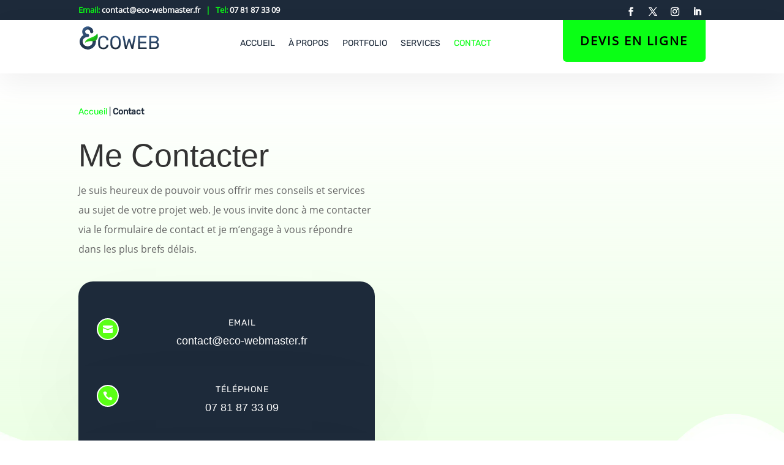

--- FILE ---
content_type: image/svg+xml
request_url: https://eco-webmaster.fr/wp-content/uploads/2021/09/EcoWeb-Toulouse-logo.svg
body_size: 2143
content:
<?xml version="1.0" encoding="UTF-8"?> <!-- Generator: Adobe Illustrator 25.3.1, SVG Export Plug-In . SVG Version: 6.00 Build 0) --> <svg xmlns="http://www.w3.org/2000/svg" xmlns:xlink="http://www.w3.org/1999/xlink" version="1.1" id="Calque_2_1_" x="0px" y="0px" viewBox="0 0 219 67.7" style="enable-background:new 0 0 219 67.7;" xml:space="preserve"> <style type="text/css"> .st0{fill:url(#SVGID_1_);} .st1{fill:url(#SVGID_2_);} .st2{opacity:0.43;fill:#1D2A3A;enable-background:new ;} .st3{fill:url(#SVGID_3_);} .st4{opacity:0.2;fill:#1D2A3A;enable-background:new ;} .st5{fill:url(#SVGID_4_);} .st6{fill:url(#SVGID_5_);} .st7{fill:url(#SVGID_6_);} .st8{fill:url(#SVGID_7_);} .st9{fill:url(#SVGID_8_);} .st10{fill:url(#SVGID_9_);} </style> <g> <g> <g> <linearGradient id="SVGID_1_" gradientUnits="userSpaceOnUse" x1="24.7958" y1="65.1682" x2="24.5227" y2="-7.6249" gradientTransform="matrix(1 0 0 -1 0 70)"> <stop offset="1.058339e-02" style="stop-color:#365A87"></stop> <stop offset="0.1135" style="stop-color:#33547E"></stop> <stop offset="0.7063" style="stop-color:#23364D"></stop> <stop offset="1" style="stop-color:#1D2A3A"></stop> </linearGradient> <path class="st0" d="M24.7,63.7c-11.8,0-21.5-9.1-21.5-20.3c0-7.3,4.1-13.8,10.3-17.3c-2.1-2.4-3.4-5.5-3.4-8.8 c0-7.6,6.5-13.8,14.5-13.8s14.5,6.2,14.5,13.8c0,2.2-1.8,4-4,4s-4-1.8-4-4c0-3.2-3-5.9-6.6-5.9s-6.6,2.6-6.6,5.9 c0,3.2,3,5.9,6.6,5.9c2.2,0,4,1.8,4,4s-1.8,4-4,4c-7.5,0-13.6,5.6-13.6,12.4S17,56,24.5,56s13.6-5.6,13.6-12.4 c0-2.1-0.6-4.3-1.8-6.1c-1.2-1.9-0.6-4.3,1.3-5.5c1.9-1.2,4.3-0.6,5.5,1.3c1.9,3.1,3,6.7,3,10.3C46.2,54.6,36.5,63.7,24.7,63.7z"></path> </g> <linearGradient id="SVGID_2_" gradientUnits="userSpaceOnUse" x1="58.6116" y1="0.4423" x2="15.7309" y2="34.9091" gradientTransform="matrix(1 0 0 -1 0 70)"> <stop offset="5.487623e-07" style="stop-color:#365A87"></stop> <stop offset="0.104" style="stop-color:#33547E"></stop> <stop offset="0.7031" style="stop-color:#23364D"></stop> <stop offset="1" style="stop-color:#1D2A3A"></stop> </linearGradient> <path class="st1" d="M46.2,43.4c0-3.6-1-7.2-3-10.3c-1.2-1.9-3.6-2.4-5.5-1.3c-1.9,1.2-2.4,3.6-1.3,5.5c1.2,1.9,1.8,4,1.8,6.1 c0,6.8-6.1,12.4-13.6,12.4S11,50.2,11,43.4c0-2.9,1.1-5.5,2.8-7.6c-8.1,8.6-5.2,25.4,12.5,27.8C37.5,62.7,46.2,54,46.2,43.4z"></path> <path class="st2" d="M46.2,42.7c-0.1-2.2-0.5-4.4-1.4-6.5l-2.4-1.1l-6.3,1.3v0.1c0.1,0.2,0.2,0.5,0.4,0.7c1.2,1.9,1.8,4,1.8,6.1 C42.8,43.9,45.1,43.2,46.2,42.7z"></path> <linearGradient id="SVGID_3_" gradientUnits="userSpaceOnUse" x1="27.9339" y1="-3.3574" x2="38.5891" y2="53.7613" gradientTransform="matrix(1 0 0 -1 0 70)"> <stop offset="5.540901e-07" style="stop-color:#5AFF15"></stop> <stop offset="1" style="stop-color:#00B712"></stop> </linearGradient> <path class="st3" d="M49.9,21.6c-5.2,12.6-32.3,11.1-32.3,25.1c0,0,5.1-5.6,17.6-4.6C51.4,43.4,53.4,30.6,49.9,21.6z"></path> <path class="st4" d="M35.2,42.2c16.2,1.3,18.2-11.5,14.7-20.5c-2.4,21.4-26.3,10.3-32.3,25C17.6,46.7,22.8,41.2,35.2,42.2z"></path> <linearGradient id="SVGID_4_" gradientUnits="userSpaceOnUse" x1="37.8199" y1="80.1083" x2="23.4751" y2="37.6595" gradientTransform="matrix(1 0 0 -1 0 70)"> <stop offset="2.770450e-07" style="stop-color:#365A87"></stop> <stop offset="0.104" style="stop-color:#33547E"></stop> <stop offset="0.7031" style="stop-color:#23364D"></stop> <stop offset="1" style="stop-color:#1D2A3A"></stop> </linearGradient> <path class="st5" d="M18.1,17.2c0-3.2,3-5.9,6.6-5.9s6.6,2.6,6.6,5.9c0,2.2,1.8,4,4,4s4-1.8,4-4c0-2.7-0.9-5.3-2.3-7.5 C28.3,2.1,18.1,10.2,18.1,17.2z"></path> </g> <g id="coweb"> <g> <linearGradient id="SVGID_5_" gradientUnits="userSpaceOnUse" x1="66.756" y1="46.2299" x2="65.38" y2="6.8285" gradientTransform="matrix(1 0 0 -1 0 70)"> <stop offset="5.487623e-07" style="stop-color:#365A87"></stop> <stop offset="0.104" style="stop-color:#33547E"></stop> <stop offset="0.7031" style="stop-color:#23364D"></stop> <stop offset="1" style="stop-color:#1D2A3A"></stop> </linearGradient> <path class="st6" d="M65.9,63.2c-3,0-5.5-0.6-7.4-1.7c-2-1.1-3.5-2.7-4.5-4.6c-1-2-1.6-4.3-1.7-6.9c0-1.3,0-2.8,0-4.3s0-3,0-4.4 c0.1-2.6,0.7-4.9,1.7-6.9s2.5-3.5,4.5-4.6s4.4-1.7,7.4-1.7c2.2,0,4.2,0.3,5.9,0.9c1.7,0.6,3.1,1.4,4.2,2.5c1.1,1,2,2.2,2.6,3.5 s0.9,2.6,1,4c0,0.3-0.1,0.5-0.3,0.7c-0.2,0.2-0.5,0.3-0.8,0.3h-2.7c-0.3,0-0.5-0.1-0.8-0.2c-0.2-0.2-0.4-0.5-0.5-0.9 c-0.6-2.5-1.6-4.3-3.1-5.2s-3.4-1.4-5.6-1.4c-2.6,0-4.7,0.7-6.2,2.2s-2.3,3.8-2.4,7.1c-0.1,2.7-0.1,5.4,0,8.2 c0.1,3.3,0.9,5.6,2.4,7.1s3.6,2.2,6.2,2.2c2.2,0,4.1-0.5,5.6-1.4s2.5-2.7,3.1-5.2c0.1-0.4,0.3-0.7,0.5-0.9s0.5-0.2,0.8-0.2h2.7 c0.3,0,0.5,0.1,0.8,0.3c0.2,0.2,0.3,0.4,0.3,0.7c-0.1,1.4-0.4,2.7-1,4s-1.4,2.5-2.6,3.5c-1.1,1-2.5,1.9-4.2,2.5 C70.1,62.9,68.2,63.2,65.9,63.2z"></path> <linearGradient id="SVGID_6_" gradientUnits="userSpaceOnUse" x1="99.1407" y1="45.099" x2="97.7647" y2="5.6976" gradientTransform="matrix(1 0 0 -1 0 70)"> <stop offset="5.487623e-07" style="stop-color:#365A87"></stop> <stop offset="0.104" style="stop-color:#33547E"></stop> <stop offset="0.7031" style="stop-color:#23364D"></stop> <stop offset="1" style="stop-color:#1D2A3A"></stop> </linearGradient> <path class="st7" d="M98.4,63.2c-2.8,0-5.2-0.5-7.2-1.4c-2-1-3.5-2.4-4.6-4.4s-1.7-4.5-1.8-7.5c0-1.4,0-2.8,0-4.1s0-2.7,0-4.1 c0.1-3,0.8-5.5,1.9-7.5s2.7-3.5,4.7-4.5s4.3-1.5,7-1.5c2.6,0,5,0.5,7,1.5s3.6,2.5,4.7,4.5s1.8,4.5,1.9,7.5 c0.1,1.4,0.1,2.8,0.1,4.1s0,2.7-0.1,4.1c-0.1,3-0.7,5.5-1.8,7.5c-1.1,2-2.6,3.5-4.6,4.4S101.2,63.2,98.4,63.2z M98.4,59 c2.5,0,4.5-0.7,6.1-2.2s2.4-3.9,2.6-7.3c0.1-1.5,0.1-2.8,0.1-3.9c0-1.2,0-2.4-0.1-3.9c-0.1-2.2-0.5-4.1-1.2-5.5 c-0.8-1.4-1.8-2.4-3.1-3.1c-1.3-0.7-2.7-1-4.3-1c-1.6,0-3.1,0.3-4.3,1c-1.3,0.7-2.3,1.7-3.1,3.1c-0.8,1.4-1.2,3.2-1.3,5.5 c0,1.4,0,2.7,0,3.9s0,2.5,0,3.9c0.1,3.4,1,5.8,2.6,7.3C93.9,58.3,95.9,59,98.4,59z"></path> <linearGradient id="SVGID_7_" gradientUnits="userSpaceOnUse" x1="134.5757" y1="43.8615" x2="133.1997" y2="4.4601" gradientTransform="matrix(1 0 0 -1 0 70)"> <stop offset="5.487623e-07" style="stop-color:#365A87"></stop> <stop offset="0.104" style="stop-color:#33547E"></stop> <stop offset="0.7031" style="stop-color:#23364D"></stop> <stop offset="1" style="stop-color:#1D2A3A"></stop> </linearGradient> <path class="st8" d="M124.9,62.7c-0.4,0-0.8-0.1-1-0.3s-0.4-0.6-0.5-1L117.1,30c0-0.1,0-0.2,0-0.3c0-0.1,0-0.2,0-0.2 c0-0.3,0.1-0.5,0.3-0.7s0.4-0.3,0.7-0.3h2.5c0.7,0,1.1,0.3,1.2,0.8l5,25.2l5.3-17.3c0.1-0.3,0.3-0.6,0.5-0.8s0.6-0.4,1-0.4h1.8 c0.5,0,0.8,0.1,1.1,0.4s0.4,0.5,0.4,0.8l5.3,17.3l4.9-25.2c0.1-0.6,0.5-0.8,1.2-0.8h2.5c0.3,0,0.5,0.1,0.7,0.3s0.3,0.4,0.3,0.7 c0,0,0,0.1,0,0.2s0,0.2,0,0.3l-6.3,31.3c-0.1,0.4-0.3,0.7-0.5,1c-0.2,0.2-0.6,0.3-1,0.3h-1.9c-0.5,0-0.8-0.1-1.1-0.3 s-0.4-0.5-0.5-0.9l-6.1-18.6l-6,18.6c-0.1,0.4-0.3,0.7-0.6,0.9c-0.2,0.2-0.6,0.3-1,0.3h-1.9V62.7z"></path> <linearGradient id="SVGID_8_" gradientUnits="userSpaceOnUse" x1="170.3375" y1="42.6126" x2="168.9615" y2="3.2112" gradientTransform="matrix(1 0 0 -1 0 70)"> <stop offset="5.487623e-07" style="stop-color:#365A87"></stop> <stop offset="0.104" style="stop-color:#33547E"></stop> <stop offset="0.7031" style="stop-color:#23364D"></stop> <stop offset="1" style="stop-color:#1D2A3A"></stop> </linearGradient> <path class="st9" d="M159.4,62.7c-0.4,0-0.6-0.1-0.8-0.3s-0.3-0.5-0.3-0.8V29.7c0-0.4,0.1-0.6,0.3-0.9c0.2-0.2,0.5-0.3,0.8-0.3 h20.2c0.4,0,0.6,0.1,0.8,0.3c0.2,0.2,0.3,0.5,0.3,0.9v1.9c0,0.4-0.1,0.6-0.3,0.8s-0.5,0.3-0.8,0.3H163v10.7h15.5 c0.4,0,0.6,0.1,0.8,0.3s0.3,0.5,0.3,0.9v1.8c0,0.3-0.1,0.6-0.3,0.8s-0.5,0.3-0.8,0.3H163v11.1h17c0.4,0,0.6,0.1,0.8,0.3 s0.3,0.5,0.3,0.8v1.9c0,0.3-0.1,0.6-0.3,0.8s-0.5,0.3-0.8,0.3C180,62.7,159.4,62.7,159.4,62.7z"></path> <linearGradient id="SVGID_9_" gradientUnits="userSpaceOnUse" x1="201.1984" y1="41.5547" x2="199.8224" y2="2.1533" gradientTransform="matrix(1 0 0 -1 0 70)"> <stop offset="5.487623e-07" style="stop-color:#365A87"></stop> <stop offset="0.104" style="stop-color:#33547E"></stop> <stop offset="0.7031" style="stop-color:#23364D"></stop> <stop offset="1" style="stop-color:#1D2A3A"></stop> </linearGradient> <path class="st10" d="M189,62.7c-0.4,0-0.6-0.1-0.8-0.3s-0.3-0.5-0.3-0.8V29.7c0-0.4,0.1-0.6,0.3-0.9c0.2-0.2,0.5-0.3,0.8-0.3 h13.4c2.4,0,4.4,0.4,6,1.2c1.5,0.8,2.7,1.9,3.4,3.2c0.7,1.4,1.1,2.9,1.1,4.6c0,1.3-0.2,2.5-0.7,3.4s-1,1.7-1.6,2.3 c-0.7,0.6-1.3,1.1-1.9,1.4c1.3,0.6,2.4,1.6,3.4,3s1.5,3.1,1.5,5.1c0,1.8-0.4,3.4-1.2,4.9s-2,2.7-3.6,3.6 c-1.6,0.9-3.6,1.3-5.9,1.3H189V62.7z M192.6,43h9c2.1,0,3.7-0.5,4.7-1.4s1.6-2.3,1.6-3.9s-0.5-2.9-1.6-3.8 c-1.1-0.9-2.7-1.3-4.7-1.3h-9V43z M192.6,58.7h9.5c2.1,0,3.7-0.6,4.8-1.7c1.1-1.1,1.7-2.5,1.7-4.2s-0.6-3.1-1.7-4.3 c-1.1-1.1-2.8-1.7-4.8-1.7h-9.5V58.7z"></path> </g> </g> </g> </svg> 